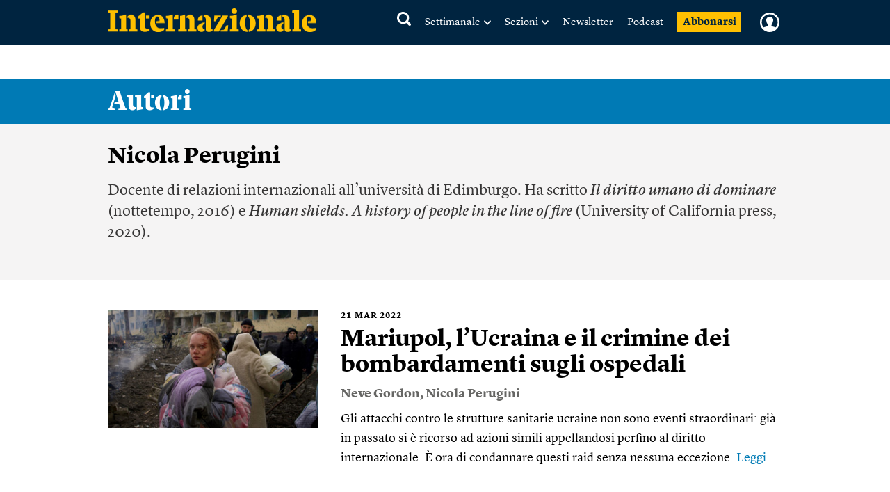

--- FILE ---
content_type: text/html; charset=utf-8
request_url: https://www.google.com/recaptcha/api2/aframe
body_size: 268
content:
<!DOCTYPE HTML><html><head><meta http-equiv="content-type" content="text/html; charset=UTF-8"></head><body><script nonce="z1YJQaYORTRYZCe_frvd0Q">/** Anti-fraud and anti-abuse applications only. See google.com/recaptcha */ try{var clients={'sodar':'https://pagead2.googlesyndication.com/pagead/sodar?'};window.addEventListener("message",function(a){try{if(a.source===window.parent){var b=JSON.parse(a.data);var c=clients[b['id']];if(c){var d=document.createElement('img');d.src=c+b['params']+'&rc='+(localStorage.getItem("rc::a")?sessionStorage.getItem("rc::b"):"");window.document.body.appendChild(d);sessionStorage.setItem("rc::e",parseInt(sessionStorage.getItem("rc::e")||0)+1);localStorage.setItem("rc::h",'1769435476013');}}}catch(b){}});window.parent.postMessage("_grecaptcha_ready", "*");}catch(b){}</script></body></html>

--- FILE ---
content_type: text/javascript;charset=utf-8
request_url: https://id.cxense.com/public/user/id?json=%7B%22identities%22%3A%5B%7B%22type%22%3A%22ckp%22%2C%22id%22%3A%22mkv87383dgm6dw50%22%7D%2C%7B%22type%22%3A%22lst%22%2C%22id%22%3A%22yf3a8rnwh0rznl8qevo81g2%22%7D%2C%7B%22type%22%3A%22cst%22%2C%22id%22%3A%22yf3a8rnwh0rznl8qevo81g2%22%7D%5D%7D&callback=cXJsonpCB1
body_size: 190
content:
/**/
cXJsonpCB1({"httpStatus":200,"response":{"userId":"cx:1vo4ip2uo9rxn2qtopgc3a5k9i:3aw1h4rh8y8bu","newUser":true}})

--- FILE ---
content_type: text/javascript;charset=utf-8
request_url: https://p1cluster.cxense.com/p1.js
body_size: 98
content:
cX.library.onP1('yf3a8rnwh0rznl8qevo81g2');
